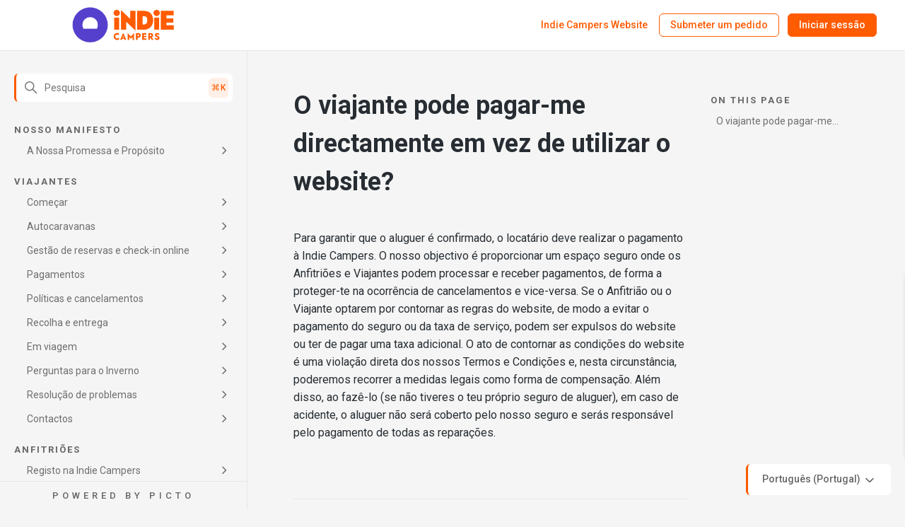

--- FILE ---
content_type: text/html; charset=utf-8
request_url: https://help.indiecampers.com/hc/pt-pt/articles/360019398938-O-viajante-pode-pagar-me-directamente-em-vez-de-utilizar-o-website
body_size: 5483
content:
<!DOCTYPE html>
<html dir="ltr" lang="pt-PT">
<head>
  <meta charset="utf-8" />
  <!-- v26840 -->


  <title>O viajante pode pagar-me directamente em vez de utilizar o website? &ndash; Indie Campers Central de Ajuda</title>

  

  <meta name="description" content="Para garantir que o aluguer é confirmado, o locatário deve realizar o pagamento à Indie Campers. O nosso objectivo é proporcionar um..." /><meta property="og:image" content="https://help.indiecampers.com/hc/theming_assets/01JXFTYVWHW4T0ESG20Q90T9QP" />
<meta property="og:type" content="website" />
<meta property="og:site_name" content="Indie Campers Central de Ajuda" />
<meta property="og:title" content="O viajante pode pagar-me directamente em vez de utilizar o website?" />
<meta property="og:description" content="Para garantir que o aluguer é confirmado, o locatário deve realizar o pagamento à Indie Campers. O nosso objectivo é proporcionar um espaço seguro onde os Anfitriões e Viajantes podem processar e r..." />
<meta property="og:url" content="https://help.indiecampers.com/hc/pt-pt/articles/360019398938-O-viajante-pode-pagar-me-directamente-em-vez-de-utilizar-o-website" />
<link rel="canonical" href="https://help.indiecampers.com/hc/pt-pt/articles/360019398938-O-viajante-pode-pagar-me-directamente-em-vez-de-utilizar-o-website">
<link rel="alternate" hreflang="de" href="https://help.indiecampers.com/hc/de/articles/360019398938-Kann-der-Mieter-mich-direkt-bezahlen-anstatt-die-Website-zu-nutzen">
<link rel="alternate" hreflang="en-us" href="https://help.indiecampers.com/hc/en-us/articles/360019398938-Can-the-renter-pay-me-directly-instead-of-using-the-website">
<link rel="alternate" hreflang="es" href="https://help.indiecampers.com/hc/es/articles/360019398938--Puede-el-viajero-pagarme-directamente-en-lugar-de-utilizar-la-p%C3%A1gina-web">
<link rel="alternate" hreflang="fr" href="https://help.indiecampers.com/hc/fr/articles/360019398938-Le-locataire-peut-il-me-payer-directement-au-lieu-de-passer-par-le-site-web">
<link rel="alternate" hreflang="it" href="https://help.indiecampers.com/hc/it/articles/360019398938-Il-viaggiatore-pu%C3%B2-pagare-la-prenotazione-direttamente-a-me">
<link rel="alternate" hreflang="pt-pt" href="https://help.indiecampers.com/hc/pt-pt/articles/360019398938-O-viajante-pode-pagar-me-directamente-em-vez-de-utilizar-o-website">
<link rel="alternate" hreflang="x-default" href="https://help.indiecampers.com/hc/en-us/articles/360019398938-Can-the-renter-pay-me-directly-instead-of-using-the-website">

  <link rel="stylesheet" href="//static.zdassets.com/hc/assets/application-f34d73e002337ab267a13449ad9d7955.css" media="all" id="stylesheet" />
  <link rel="stylesheet" type="text/css" href="/hc/theming_assets/9756053/360000773398/style.css?digest=37028290578961">

  <link rel="icon" type="image/x-icon" href="/hc/theming_assets/01J3MNWFAPQC692M687VPQRBAB">

    <script async src="https://www.googletagmanager.com/gtag/js?id=G-BWTWNNZHWW"></script>
<script>
  window.dataLayer = window.dataLayer || [];
  function gtag(){dataLayer.push(arguments);}
  gtag('js', new Date());
  gtag('config', 'G-BWTWNNZHWW');
</script>


  <meta content="width=device-width, initial-scale=1.0" name="viewport" />
<!-- Make the translated search clear button label available for use in JS -->
<!-- See buildClearSearchButton() in script.js -->
<script type="text/javascript">window.searchClearButtonLabelLocalized = "Limpar pesquisa";</script>
<script src="https://ajax.googleapis.com/ajax/libs/jquery/3.6.0/jquery.min.js"></script>
<script src="https://cdnjs.cloudflare.com/ajax/libs/fancybox/3.5.7/jquery.fancybox.min.js"></script>
<link rel="stylesheet" href="https://cdnjs.cloudflare.com/ajax/libs/fancybox/3.5.7/jquery.fancybox.css">
<link rel="stylesheet" href="https://cdnjs.cloudflare.com/ajax/libs/font-awesome/6.2.0/css/all.min.css">

<link rel="stylesheet" href="https://unpkg.com/tooltipster@4.2.8/dist/css/tooltipster.bundle.min.css" />
<script src="https://unpkg.com/tooltipster@4.2.8/dist/js/tooltipster.bundle.min.js"></script>

<!-- IMPORT GOOGLE FONTS -->
<link rel="preconnect" href="https://fonts.googleapis.com">
<link rel="preconnect" href="https://fonts.gstatic.com" crossorigin>
<link href="https://fonts.googleapis.com/css2?family=Alegreya:ital,wght@0,400;0,500;0,600;0,700;0,800;0,900;1,400;1,500;1,600;1,700;1,800;1,900&family=Lato:ital,wght@0,100;0,300;0,400;0,700;0,900;1,100;1,300;1,400;1,700;1,900&family=Montserrat:ital,wght@0,100;0,200;0,300;0,400;0,500;0,600;0,700;0,800;0,900;1,100;1,200;1,300;1,400;1,500;1,600;1,700;1,800;1,900&family=Open+Sans:ital,wght@0,300;0,400;0,500;0,600;0,700;0,800;1,300;1,400;1,500;1,600;1,700;1,800&family=Oswald:wght@200;300;400;500;600;700&family=Poppins:ital,wght@0,100;0,200;0,300;0,400;0,500;0,600;0,700;0,800;0,900;1,100;1,200;1,300;1,400;1,500;1,600;1,700;1,800;1,900&family=Raleway:ital,wght@0,100;0,200;0,300;0,400;0,500;0,600;0,700;0,800;0,900;1,100;1,200;1,300;1,400;1,500;1,600;1,700;1,800;1,900&family=Roboto:ital,wght@0,100;0,300;0,400;0,500;0,700;0,900;1,100;1,300;1,400;1,500;1,700;1,900&display=swap" rel="stylesheet">
<script> var assetsPictoApp = ""; </script>
  
</head>
<body class="">
  
  
  

  <a class="skip-navigation" tabindex="1" href="#main-content">Pular para o conteúdo principal</a>

<header class="header">
  <div class="header-container">
    <div class="logo">
      <a title="Página inicial" href="/hc/pt-pt">
        <img src="/hc/theming_assets/01JXFTYVWHW4T0ESG20Q90T9QP" alt="Indie Campers Central de Ajuda Página inicial do centro de ajuda" />
        
      </a>
    </div>

    <div class="nav-wrapper-desktop">
      <nav class="user-nav" id="user-nav">
        <ul class="user-nav-list">
          
          <li><a href="https://indiecampers.com/" class='nav-link' target="_blank">Indie Campers Website</a></li>
          
          <li></li>
          <li><a class="nav-link submit-a-request" href="/hc/pt-pt/requests/new">Submeter um pedido</a></li>
          
            <li>
              <a class="nav-link sign-in" rel="nofollow" data-auth-action="signin" title="Abre uma caixa de diálogo" role="button" href="/hc/pt-pt/signin?return_to=https%3A%2F%2Fhelp.indiecampers.com%2Fhc%2Fpt-pt%2Farticles%2F360019398938-O-viajante-pode-pagar-me-directamente-em-vez-de-utilizar-o-website">
                Iniciar sessão
              </a>
            </li>
          
        </ul>
      </nav>
      
    </div>

    <div class="nav-wrapper-mobile">
      <button class="mobile-search-btn" onclick="toggleMobileSearch()"><i class="fa-regular fa-magnifying-glass"></i></button>
      
      <button class="menu-button-mobile" aria-controls="user-nav-mobile" aria-expanded="false" aria-label="Alternar menu de navegação">
        <div class="icon-menu">
          <div></div>
          <div></div>
          <div></div>
        </div>
      </button>
    </div>
  </div>
  
  <div class="mobile-search-container">
    <div class="container">
      <div class="search-container">
        <svg xmlns="http://www.w3.org/2000/svg" width="12" height="12" focusable="false" viewBox="0 0 12 12" class="search-icon" aria-hidden="true">
          <circle cx="4.5" cy="4.5" r="4" fill="none" stroke="currentColor"/>
          <path stroke="currentColor" stroke-linecap="round" d="M11 11L7.5 7.5"/>
        </svg>
        <form role="search" class="search" data-search="" data-instant="true" autocomplete="off" action="/hc/pt-pt/search" accept-charset="UTF-8" method="get"><input type="hidden" name="utf8" value="&#x2713;" autocomplete="off" /><input type="search" name="query" id="query" placeholder="Pesquisa" autocomplete="off" aria-label="Pesquisa" /></form>
      </div>
    </div>
  </div>
</header>



<div class="pt-mobile-menu-container" aria-expanded="false">
  <div class="pt-side-logo">
      <a title="Página inicial" href="/hc/pt-pt">
        <img src="/hc/theming_assets/01JXFTYVWHW4T0ESG20Q90T9QP" alt="Indie Campers Central de Ajuda Página inicial do centro de ajuda" />
        
      </a>
  </div>
	<nav class="menu-list-mobile" id="user-nav-mobile">
        <ul class="menu-list-mobile-items">
          
            <li class="item">
              <a role="menuitem" rel="nofollow" data-auth-action="signin" title="Abre uma caixa de diálogo" href="/hc/pt-pt/signin?return_to=https%3A%2F%2Fhelp.indiecampers.com%2Fhc%2Fpt-pt%2Farticles%2F360019398938-O-viajante-pode-pagar-me-directamente-em-vez-de-utilizar-o-website">
                Iniciar sessão
              </a>
            </li>
          
          
          <li class="item"><a href="https://indiecampers.com/" target="_blank">Indie Campers Website</a></li>
          
          <li class="item"></li>
          <li class="item"><a class="submit-a-request" role="menuitem" href="/hc/pt-pt/requests/new">Submeter um pedido</a></li>
          
          </li>
        </ul>
      </nav>

			<aside class="mobile-knowledge-tree">
        <div class="kt-container">
          <div id="kt-body" class="kt-body" data-sort_by="position" data-sort_order="asc">
          </div>
        </div>
      </aside>
</div>


  <main role="main">
    <div class="main-content">
  <aside class="knowledge-tree">
    <div class="kt-container">
      <div class="search-container">
        <svg xmlns="http://www.w3.org/2000/svg" width="12" height="12" focusable="false" viewBox="0 0 12 12" class="search-icon" aria-hidden="true">
          <circle cx="4.5" cy="4.5" r="4" fill="none" stroke="currentColor"/>
          <path stroke="currentColor" stroke-linecap="round" d="M11 11L7.5 7.5"/>
        </svg>
        <form role="search" class="search" data-search="" data-instant="true" autocomplete="off" action="/hc/pt-pt/search" accept-charset="UTF-8" method="get"><input type="hidden" name="utf8" value="&#x2713;" autocomplete="off" /><input type="search" name="query" id="query" placeholder="Pesquisa" autocomplete="off" aria-label="Pesquisa" /></form>
    	</div>
      <div id="kt-body" class="kt-body" data-sort_by="position" data-sort_order="asc">
      </div>
    </div>
  </aside>
  
  <div class="content article-page">
    <div class="container" id="article-container">
      <article id="main-content" class="article">
        <header class="article-header">
          <h1 title="O viajante pode pagar-me directamente em vez de utilizar o website?" id="article-title" class="article-title">
            O viajante pode pagar-me directamente em vez de utilizar o website?
            
          </h1>
        </header>

        <section class="article-info">
          <div class="article-content">
            <div class="article-body"><div>
<div>
<p class="pb-3 mb-2">Para garantir que o aluguer é confirmado, o locatário deve realizar o pagamento à Indie Campers. O nosso objectivo é proporcionar um espaço seguro onde os Anfitriões e Viajantes podem processar e receber pagamentos, de forma a proteger-te na ocorrência de cancelamentos e vice-versa. Se o Anfitrião ou o Viajante optarem por contornar as regras do website, de modo a evitar o pagamento do seguro ou da taxa de serviço, podem ser expulsos do website ou ter de pagar uma taxa adicional. O ato de contornar as condições do website é uma violação direta dos nossos Termos e Condições e, nesta circunstância, poderemos recorrer a medidas legais como forma de compensação. Além disso, ao fazê-lo (se não tiveres o teu próprio seguro de aluguer), em caso de acidente, o aluguer não será coberto pelo nosso seguro e serás responsável pelo pagamento de todas as reparações.</p>
</div>
</div>
<div>&nbsp;</div></div>

            

            
          </div>
        </section>

        <footer class="article-footer">          
          
            <div class="article-votes">
              <div class="article-votes-group">
                <span class="article-votes-question" id="article-votes-label">Este artigo foi útil?</span>
                <div class="article-votes-controls" role="group" aria-labelledby="article-votes-label">
                  <button type="button" class="article-vote article-vote-up" data-helper="vote" data-item="article" data-type="up" data-id="360019398938" data-upvote-count="41" data-vote-count="88" data-vote-sum="-6" data-vote-url="/hc/pt-pt/articles/360019398938/vote" data-value="null" data-label="41 de 88 acharam isto útil" data-selected-class="button-primary" aria-label="O artigo foi útil" aria-pressed="false">Sim</button>
                  <button type="button" class="article-vote article-vote-down" data-helper="vote" data-item="article" data-type="down" data-id="360019398938" data-upvote-count="41" data-vote-count="88" data-vote-sum="-6" data-vote-url="/hc/pt-pt/articles/360019398938/vote" data-value="null" data-label="41 de 88 acharam isto útil" data-selected-class="button-primary" aria-label="Este artigo não foi útil" aria-pressed="false">Não</button>
                </div>
              </div>
            </div>
          

         
          <div class="article-return-to-top">
            <a href="#article-container">
              <svg xmlns="http://www.w3.org/2000/svg" class="article-return-to-top-icon" width="20" height="20" focusable="false" viewBox="0 0 12 12" aria-hidden="true">
                <path fill="none" stroke="currentColor" stroke-linecap="round" d="M3 4.5l2.6 2.6c.2.2.5.2.7 0L9 4.5"/>
              </svg>
            </a>
          </div>
        </footer>
      </article>
    	
      <aside class='toc'>
        <div class='sidebar-container sticky'>
          <div class='on-this-page'>
            <h4 class='otp-title'></h4>
            <ul class="onThisPage">
            	<li><a class='otp-item' href="#article-title">O viajante pode pagar-me directamente em vez de utilizar o website?</a></li>
            </ul>
          </div>
        </div>
      </aside>
    
    </div>
  </div>
</div>

  </main>

  <div class="pt-mobile-overlay"></div>


  <div class="footer-language-selector" aria-expanded="true">
      <div class="dropdown language-selector">
        <button class="dropdown-toggle" aria-haspopup="true">
          Português (Portugal)
          <svg xmlns="http://www.w3.org/2000/svg" width="12" height="12" focusable="false" viewBox="0 0 12 12" class="dropdown-chevron-icon">
            <path fill="none" stroke="currentColor" stroke-linecap="round" d="M3 4.5l2.6 2.6c.2.2.5.2.7 0L9 4.5"/>
          </svg>
        </button>
        <span class="dropdown-menu dropdown-menu-end" role="menu">
          
            <a href="/hc/change_language/de?return_to=%2Fhc%2Fde%2Farticles%2F360019398938-Kann-der-Mieter-mich-direkt-bezahlen-anstatt-die-Website-zu-nutzen" dir="ltr" rel="nofollow" role="menuitem">
              Deutsch
            </a>
          
            <a href="/hc/change_language/en-us?return_to=%2Fhc%2Fen-us%2Farticles%2F360019398938-Can-the-renter-pay-me-directly-instead-of-using-the-website" dir="ltr" rel="nofollow" role="menuitem">
              English (US)
            </a>
          
            <a href="/hc/change_language/es?return_to=%2Fhc%2Fes%2Farticles%2F360019398938--Puede-el-viajero-pagarme-directamente-en-lugar-de-utilizar-la-p%25C3%25A1gina-web" dir="ltr" rel="nofollow" role="menuitem">
              Español
            </a>
          
            <a href="/hc/change_language/fr?return_to=%2Fhc%2Ffr%2Farticles%2F360019398938-Le-locataire-peut-il-me-payer-directement-au-lieu-de-passer-par-le-site-web" dir="ltr" rel="nofollow" role="menuitem">
              Français
            </a>
          
            <a href="/hc/change_language/it?return_to=%2Fhc%2Fit%2Farticles%2F360019398938-Il-viaggiatore-pu%25C3%25B2-pagare-la-prenotazione-direttamente-a-me" dir="ltr" rel="nofollow" role="menuitem">
              Italiano
            </a>
          
            <a href="/hc/change_language/nl-nl?return_to=%2Fhc%2Fnl-nl" dir="ltr" rel="nofollow" role="menuitem">
              Nederlands (Nederland)
            </a>
          
        </span>
      </div>
  </div>



  <!-- / -->

  
  <script src="//static.zdassets.com/hc/assets/pt-pt.301fa7158c0451fc2bdf.js"></script>
  <script src="https://indiecampers.zendesk.com/auth/v2/host/without_iframe.js" data-brand-id="360000773398" data-return-to="https://help.indiecampers.com/hc/pt-pt/articles/360019398938-O-viajante-pode-pagar-me-directamente-em-vez-de-utilizar-o-website" data-theme="hc" data-locale="pt-pt" data-auth-origin="360000773398,true,true"></script>

  <script type="text/javascript">
  /*

    Greetings sourcecode lurker!

    This is for internal Zendesk and legacy usage,
    we don't support or guarantee any of these values
    so please don't build stuff on top of them.

  */

  HelpCenter = {};
  HelpCenter.account = {"subdomain":"indiecampers","environment":"production","name":"Indie Campers"};
  HelpCenter.user = {"identifier":"da39a3ee5e6b4b0d3255bfef95601890afd80709","email":null,"name":"","role":"anonymous","avatar_url":"https://assets.zendesk.com/hc/assets/default_avatar.png","is_admin":false,"organizations":[],"groups":[]};
  HelpCenter.internal = {"asset_url":"//static.zdassets.com/hc/assets/","web_widget_asset_composer_url":"https://static.zdassets.com/ekr/snippet.js","current_session":{"locale":"pt-pt","csrf_token":null,"shared_csrf_token":null},"usage_tracking":{"event":"article_viewed","data":"[base64]--fea4b6c0a0aa5722cb95ceb750571541fcd7e6dd","url":"https://help.indiecampers.com/hc/activity"},"current_record_id":"360019398938","current_record_url":"/hc/pt-pt/articles/360019398938-O-viajante-pode-pagar-me-directamente-em-vez-de-utilizar-o-website","current_record_title":"O viajante pode pagar-me directamente em vez de utilizar o website?","current_text_direction":"ltr","current_brand_id":360000773398,"current_brand_name":"Indie Campers","current_brand_url":"https://indiecampers.zendesk.com","current_brand_active":true,"current_path":"/hc/pt-pt/articles/360019398938-O-viajante-pode-pagar-me-directamente-em-vez-de-utilizar-o-website","show_autocomplete_breadcrumbs":true,"user_info_changing_enabled":false,"has_user_profiles_enabled":false,"has_end_user_attachments":true,"user_aliases_enabled":false,"has_anonymous_kb_voting":true,"has_multi_language_help_center":true,"show_at_mentions":false,"embeddables_config":{"embeddables_web_widget":false,"embeddables_help_center_auth_enabled":false,"embeddables_connect_ipms":false},"answer_bot_subdomain":"static","gather_plan_state":"subscribed","has_article_verification":false,"has_gather":true,"has_ckeditor":false,"has_community_enabled":false,"has_community_badges":true,"has_community_post_content_tagging":false,"has_gather_content_tags":true,"has_guide_content_tags":true,"has_user_segments":true,"has_answer_bot_web_form_enabled":true,"has_garden_modals":false,"theming_cookie_key":"hc-da39a3ee5e6b4b0d3255bfef95601890afd80709-2-preview","is_preview":false,"has_search_settings_in_plan":true,"theming_api_version":2,"theming_settings":{"primary_color":"rgba(255, 91, 0, 1)","heading_font":"'Roboto', sans-serif","text_font":"'Roboto', sans-serif","logo":"/hc/theming_assets/01JXFTYVWHW4T0ESG20Q90T9QP","logo_max_height":"55px","favicon":"/hc/theming_assets/01J3MNWFAPQC692M687VPQRBAB","show_brand_name":false,"enable_nav_item":true,"nav_item_title":"Indie Campers Website","nav_item_url":"https://indiecampers.com/","nav_item_target":true,"home_title":"Welcome to the IndieCampers Help Center","home_subtitle":"Find explanatory articles, FAQs and step-by-step guides","home_categories_title":"","home_promoted_articles_title":"Most Read Articles","instant_search":true,"show_follow_post":false,"show_follow_topic":false,"sort_by_categories":"position","sort_order_categories":"asc"},"has_pci_credit_card_custom_field":false,"help_center_restricted":false,"is_assuming_someone_else":false,"flash_messages":[],"user_photo_editing_enabled":true,"user_preferred_locale":"en-us","base_locale":"pt","login_url":"/hc/pt-pt/signin?return_to=https%3A%2F%2Fhelp.indiecampers.com%2Fhc%2Fpt-pt%2Farticles%2F360019398938-O-viajante-pode-pagar-me-directamente-em-vez-de-utilizar-o-website","has_alternate_templates":false,"has_custom_statuses_enabled":true,"has_hc_generative_answers_setting_enabled":true,"has_generative_search_with_zgpt_enabled":false,"has_suggested_initial_questions_enabled":false,"has_guide_service_catalog":true,"has_service_catalog_search_poc":false,"has_service_catalog_itam":false,"has_csat_reverse_2_scale_in_mobile":false,"has_knowledge_navigation":false,"has_unified_navigation":false,"has_unified_navigation_eap_access":false,"has_csat_bet365_branding":false,"version":"v26840","dev_mode":false};
</script>

  
  
  <script src="//static.zdassets.com/hc/assets/hc_enduser-be182e02d9d03985cf4f06a89a977e3d.js"></script>
  <script type="text/javascript" src="/hc/theming_assets/9756053/360000773398/script.js?digest=37028290578961"></script>
  
</body>
</html>